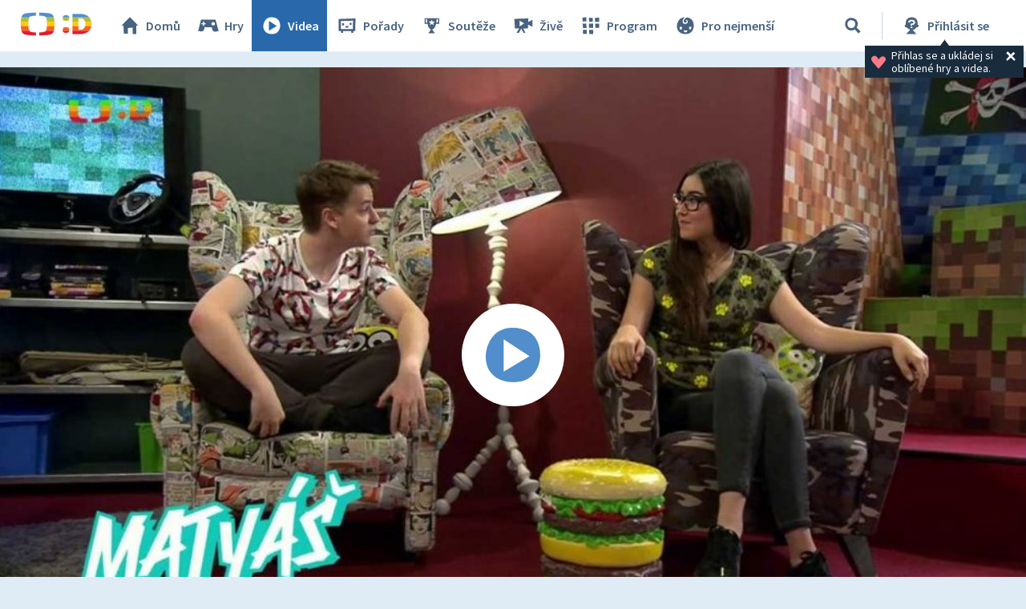

--- FILE ---
content_type: text/plain; charset=utf-8
request_url: https://events.getsitectrl.com/api/v1/events
body_size: 559
content:
{"id":"66c6af1fcdb4c134","user_id":"66c6af1fcdbd08bc","time":1765680119606,"token":"1765680119.977f91d946e54171ee8ac9282f9c1d2a.224f1f98755ae9560699a2a85cca6217","geo":{"ip":"18.222.173.132","geopath":"147015:147763:220321:","geoname_id":4509177,"longitude":-83.0061,"latitude":39.9625,"postal_code":"43215","city":"Columbus","region":"Ohio","state_code":"OH","country":"United States","country_code":"US","timezone":"America/New_York"},"ua":{"platform":"Desktop","os":"Mac OS","os_family":"Mac OS X","os_version":"10.15.7","browser":"Other","browser_family":"ClaudeBot","browser_version":"1.0","device":"Spider","device_brand":"Spider","device_model":"Desktop"},"utm":{}}